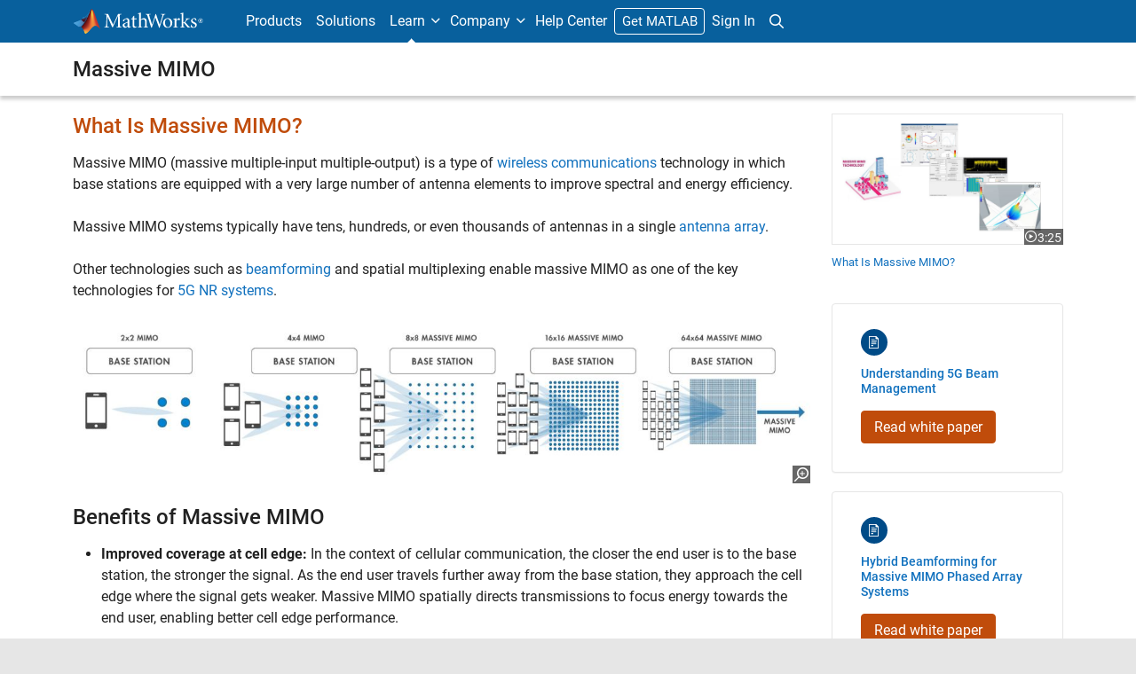

--- FILE ---
content_type: application/x-javascript;charset=utf-8
request_url: https://smetrics.mathworks.com/id?d_visid_ver=5.2.0&d_fieldgroup=A&mcorgid=B1441C8B533095C00A490D4D%40AdobeOrg&mid=91234430474687896563682244915730218096&ts=1769046020154
body_size: -34
content:
{"mid":"91234430474687896563682244915730218096"}